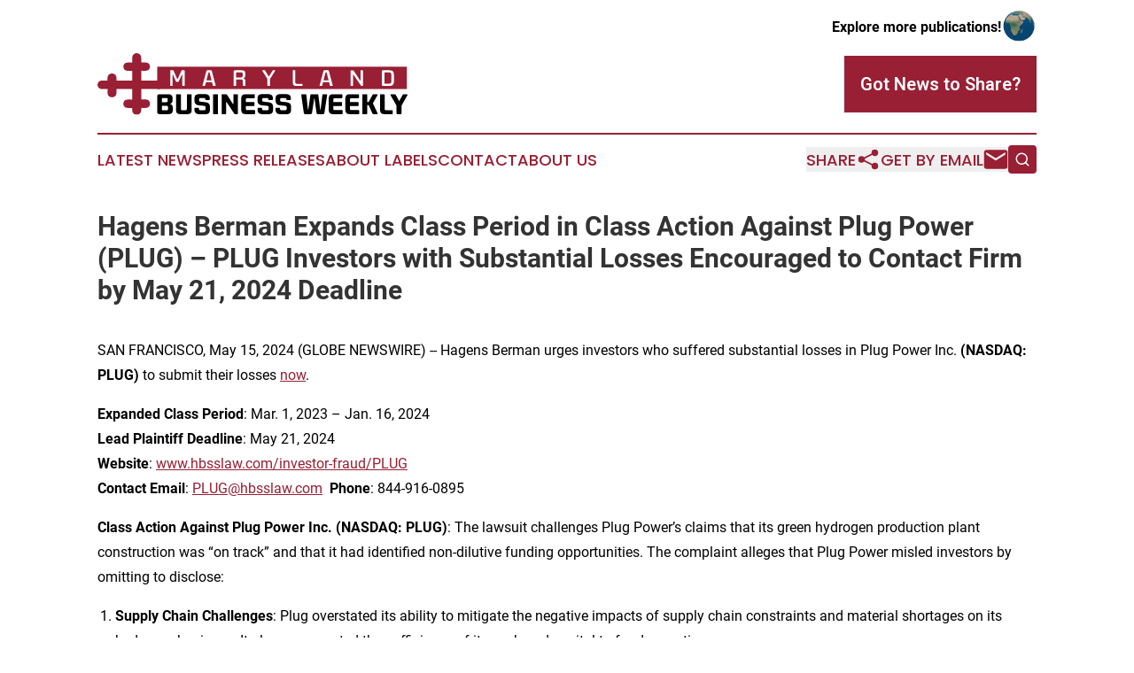

--- FILE ---
content_type: text/html;charset=utf-8
request_url: https://www.marylandbusinessweekly.com/article/711860367-hagens-berman-expands-class-period-in-class-action-against-plug-power-plug-plug-investors-with-substantial-losses-encouraged-to-contact-firm-by
body_size: 7520
content:
<!DOCTYPE html>
<html lang="en">
<head>
  <title>Hagens Berman Expands Class Period in Class Action Against Plug Power (PLUG) – PLUG Investors with Substantial Losses Encouraged to Contact Firm by May 21, 2024 Deadline | Maryland Business Weekly</title>
  <meta charset="utf-8">
  <meta name="viewport" content="width=device-width, initial-scale=1">
    <meta name="description" content="Maryland Business Weekly is an online news publication focusing on business &amp; economy in the Maryland: News on business and economy in Maryland">
    <link rel="icon" href="https://cdn.newsmatics.com/agp/sites/marylandbusinessweekly-favicon-1.png" type="image/png">
  <meta name="csrf-token" content="SzyDlZe7EJ5KnIo5LvFPKe8JanWkLCIuR07VtAg0YkY=">
  <meta name="csrf-param" content="authenticity_token">
  <link href="/css/styles.min.css?v1d0b8e25eaccc1ca72b30a2f13195adabfa54991" rel="stylesheet" data-turbo-track="reload">
  <link rel="stylesheet" href="/plugins/vanilla-cookieconsent/cookieconsent.css?v1d0b8e25eaccc1ca72b30a2f13195adabfa54991">
  
<style type="text/css">
    :root {
        --color-primary-background: rgba(152, 31, 52, 0.1);
        --color-primary: #981F34;
        --color-secondary: #010101;
    }
</style>

  <script type="importmap">
    {
      "imports": {
          "adController": "/js/controllers/adController.js?v1d0b8e25eaccc1ca72b30a2f13195adabfa54991",
          "alertDialog": "/js/controllers/alertDialog.js?v1d0b8e25eaccc1ca72b30a2f13195adabfa54991",
          "articleListController": "/js/controllers/articleListController.js?v1d0b8e25eaccc1ca72b30a2f13195adabfa54991",
          "dialog": "/js/controllers/dialog.js?v1d0b8e25eaccc1ca72b30a2f13195adabfa54991",
          "flashMessage": "/js/controllers/flashMessage.js?v1d0b8e25eaccc1ca72b30a2f13195adabfa54991",
          "gptAdController": "/js/controllers/gptAdController.js?v1d0b8e25eaccc1ca72b30a2f13195adabfa54991",
          "hamburgerController": "/js/controllers/hamburgerController.js?v1d0b8e25eaccc1ca72b30a2f13195adabfa54991",
          "labelsDescription": "/js/controllers/labelsDescription.js?v1d0b8e25eaccc1ca72b30a2f13195adabfa54991",
          "searchController": "/js/controllers/searchController.js?v1d0b8e25eaccc1ca72b30a2f13195adabfa54991",
          "videoController": "/js/controllers/videoController.js?v1d0b8e25eaccc1ca72b30a2f13195adabfa54991",
          "navigationController": "/js/controllers/navigationController.js?v1d0b8e25eaccc1ca72b30a2f13195adabfa54991"          
      }
    }
  </script>
  <script>
      (function(w,d,s,l,i){w[l]=w[l]||[];w[l].push({'gtm.start':
      new Date().getTime(),event:'gtm.js'});var f=d.getElementsByTagName(s)[0],
      j=d.createElement(s),dl=l!='dataLayer'?'&l='+l:'';j.async=true;
      j.src='https://www.googletagmanager.com/gtm.js?id='+i+dl;
      f.parentNode.insertBefore(j,f);
      })(window,document,'script','dataLayer','GTM-KGCXW2X');
  </script>

  <script>
    window.dataLayer.push({
      'cookie_settings': 'delta'
    });
  </script>
</head>
<body class="df-5 is-subpage">
<noscript>
  <iframe src="https://www.googletagmanager.com/ns.html?id=GTM-KGCXW2X"
          height="0" width="0" style="display:none;visibility:hidden"></iframe>
</noscript>
<div class="layout">

  <!-- Top banner -->
  <div class="max-md:hidden w-full content universal-ribbon-inner flex justify-end items-center">
    <a href="https://www.affinitygrouppublishing.com/" target="_blank" class="brands">
      <span class="font-bold text-black">Explore more publications!</span>
      <div>
        <img src="/images/globe.png" height="40" width="40" class="icon-globe"/>
      </div>
    </a>
  </div>
  <header data-controller="hamburger">
  <div class="content">
    <div class="header-top">
      <div class="flex gap-2 masthead-container justify-between items-center">
        <div class="mr-4 logo-container">
          <a href="/">
              <img src="https://cdn.newsmatics.com/agp/sites/marylandbusinessweekly-logo-1.svg" alt="Maryland Business Weekly"
                class="max-md:!h-[60px] lg:!max-h-[115px]" height="80"
                width="auto" />
          </a>
        </div>
        <button class="hamburger relative w-8 h-6">
          <span aria-hidden="true"
            class="block absolute h-[2px] w-9 bg-[--color-primary] transform transition duration-500 ease-in-out -translate-y-[15px]"></span>
          <span aria-hidden="true"
            class="block absolute h-[2px] w-7 bg-[--color-primary] transform transition duration-500 ease-in-out translate-x-[7px]"></span>
          <span aria-hidden="true"
            class="block absolute h-[2px] w-9 bg-[--color-primary] transform transition duration-500 ease-in-out translate-y-[15px]"></span>
        </button>
        <a href="/submit-news" class="max-md:hidden button button-upload-content button-primary w-fit">
          <span>Got News to Share?</span>
        </a>
      </div>
      <!--  Screen size line  -->
      <div class="absolute bottom-0 -ml-[20px] w-screen h-[1px] bg-[--color-primary] z-50 md:hidden">
      </div>
    </div>
    <!-- Navigation bar -->
    <div class="navigation is-hidden-on-mobile" id="main-navigation">
      <div class="w-full md:hidden">
        <div data-controller="search" class="relative w-full">
  <div data-search-target="form" class="relative active">
    <form data-action="submit->search#performSearch" class="search-form">
      <input type="text" name="query" placeholder="Search..." data-search-target="input" class="search-input md:hidden" />
      <button type="button" data-action="click->search#toggle" data-search-target="icon" class="button-search">
        <img height="18" width="18" src="/images/search.svg" />
      </button>
    </form>
  </div>
</div>

      </div>
      <nav class="navigation-part">
          <a href="/latest-news" class="nav-link">
            Latest News
          </a>
          <a href="/press-releases" class="nav-link">
            Press Releases
          </a>
          <a href="/about-labels" class="nav-link">
            About Labels
          </a>
          <a href="/contact" class="nav-link">
            Contact
          </a>
          <a href="/about" class="nav-link">
            About Us
          </a>
      </nav>
      <div class="w-full md:w-auto md:justify-end">
        <div data-controller="navigation" class="header-actions hidden">
  <button class="nav-link flex gap-1 items-center" onclick="window.ShareDialog.openDialog()">
    <span data-navigation-target="text">
      Share
    </span>
    <span class="icon-share"></span>
  </button>
  <button onclick="window.AlertDialog.openDialog()" class="nav-link nav-link-email flex items-center gap-1.5">
    <span data-navigation-target="text">
      Get by Email
    </span>
    <span class="icon-mail"></span>
  </button>
  <div class="max-md:hidden">
    <div data-controller="search" class="relative w-full">
  <div data-search-target="form" class="relative active">
    <form data-action="submit->search#performSearch" class="search-form">
      <input type="text" name="query" placeholder="Search..." data-search-target="input" class="search-input md:hidden" />
      <button type="button" data-action="click->search#toggle" data-search-target="icon" class="button-search">
        <img height="18" width="18" src="/images/search.svg" />
      </button>
    </form>
  </div>
</div>

  </div>
</div>

      </div>
      <a href="/submit-news" class="md:hidden uppercase button button-upload-content button-primary w-fit">
        <span>Got News to Share?</span>
      </a>
      <a href="https://www.affinitygrouppublishing.com/" target="_blank" class="nav-link-agp">
        Explore more publications!
        <img src="/images/globe.png" height="35" width="35" />
      </a>
    </div>
  </div>
</header>

  <div id="main-content" class="content">
    <div id="flash-message"></div>
    <h1>Hagens Berman Expands Class Period in Class Action Against Plug Power (PLUG) – PLUG Investors with Substantial Losses Encouraged to Contact Firm by May 21, 2024 Deadline</h1>
<div class="press-release">
  
      <p align="left">SAN FRANCISCO, May  15, 2024  (GLOBE NEWSWIRE) -- Hagens Berman urges investors who suffered substantial losses in Plug Power Inc. <strong>(NASDAQ: PLUG)</strong> to submit their losses <a href="https://www.globenewswire.com/Tracker?data=uYHnKuPr-PyUYJFWV1m7pWVj-gto31TBeyjNaZnpy74gyfQGBOD72I7kKK6dBapO8uG7u9gJa3wEH6sMIvlrZyq-UaQCKEa2P3J_wibSi18=" rel="nofollow" target="_blank">now</a>.<br></p>  <p><strong>Expanded Class Period</strong>: Mar. 1, 2023 &#x2013; Jan. 16, 2024&#xA0;<br><strong>Lead Plaintiff Deadline</strong>: May 21, 2024&#xA0;<br><strong>Website</strong>: <a href="https://www.globenewswire.com/Tracker?data=A2tdP8uXJP-ABXhG2KOmztqcpb9tgiv8Ujxor6PeAKq1TNf9l7XT0h2-ToAUSe-PxWFFRUUWDcmVvSaIWVv_wY7b9IzG3dEnuDJJ0jqwjjKewUdGoiwts3C_eRKAXXF76EOSS2i3l9EEXY59_lMbgQ==" rel="nofollow" target="_blank">www.hbsslaw.com/investor-fraud/PLUG</a>&#xA0;<br><strong>Contact Email</strong>: <a href="https://www.globenewswire.com/Tracker?data=H7Fm6zSZVBF_44j0x-l_4zWbH2-2TmowHeqi8dgYCK-Zm-q5qjeUuhVQNCdtzJF4A5i89O-3IBlSPYzY_KH49Q==" rel="nofollow" target="_blank">PLUG@hbsslaw.com</a> &#xA0;<strong>Phone</strong>: 844-916-0895</p>  <p><strong>Class Action Against Plug Power Inc. (NASDAQ: PLUG)</strong>: The lawsuit challenges Plug Power&#x2019;s claims that its green hydrogen production plant construction was &#x201C;on track&#x201D; and that it had identified non-dilutive funding opportunities. The complaint alleges that Plug Power misled investors by omitting to disclose:</p>  <ol style="list-style-type:decimal;">
<li style="margin-top:5pt; margin-bottom:5pt;">
<strong>Supply Chain Challenges</strong>: Plug overstated its ability to mitigate the negative impacts of supply chain constraints and material shortages on its hydrogen business. It also exaggerated the sufficiency of its cash and capital to fund operations.</li>
<li style="margin-top:5pt; margin-bottom:5pt;">
<strong>Delays and Funding Issues</strong>: The company continued to experience delays in its green hydrogen production facility build-out plans and faced challenges securing external funding sources for growth.</li>
</ol>  <p>Investors learned the truth on Nov. 9, 2023, when Plug announced dismal Q3 2023 results. The company blamed supply challenges in the North American hydrogen network and revealed liquidity problems that raised doubts about its ability to continue as a going concern. This news caused Plug shares to plummet by over 40% on Nov. 10, 2023. Subsequently, analyst downgrades followed. On Jan. 17, 2024, Plug&#x2019;s shares dropped again after <em>Seeking Alpha</em> reported that Morgan Stanley analyst Andrew Percoco maintained an underweight rating and a $3 price target. The analyst also reportedly warned of the increasing likelihood that Plug would need to raise $1 billion to $1.5 billion in equity capital to support its capital-intensive business.</p>  <p>After the Class Period, on May 9, 2024, Plug reported its Q1 2024 financial results, including a sharp increase in net loss and a whopping 43% drop in revenues from the year earlier period. Plug also informed investors that &#x201C;we&#x2019;ve implemented a series of restructuring measures aimed at reducing costs and improving efficiencies[]&#x201D; and &#x201C;[t]his includes headcount reductions and operational considerations[.]&#x201D;</p>  <p>&#x201C;We are investigating whether Plug may have downplayed supply chain and funding hurdles,&#x201D; said Reed Kathrein, the Hagens Berman partner leading the firm&#x2019;s investigation.</p>  <p>If you invested in Plug Power and have substantial losses, or have knowledge that may assist the firm&#x2019;s investigation, <a href="https://www.globenewswire.com/Tracker?data=YTetxoLIvzsvgif6XJVJewpA5Au0jr9kYrNIOOQeMGK-43HkkSxMwecALlNQI9jHdU3-U0nn3ESY92MRyYmaE2iXKzrPM3_XWbP8LQ4F0hZZ0x9PtREk0ASj5XCZ6A80" rel="nofollow" target="_blank">contact Hagens Berman now</a> &#xBB;</p>  <p>If you&#x2019;d like more information and answers to frequently asked questions about the Plug Power case and our investigation, <a href="https://www.globenewswire.com/Tracker?data=D3tvUW7VvqxL320O-YdeSIm_dhf2ftdfmRmWQlJ7mEqc9T-c6Or28DIDfF9B49S4SEU0dqmT3rt5i7EUwtAJqKGKXae4LTHVjgTzX0m4uQbaIWAiidMjCICGI9pf9JAjZrdTVuu3NknZsd6mmBmrag==" rel="nofollow" target="_blank">read more</a><a href="https://www.globenewswire.com/Tracker?data=WmlQa0zRGB1uVSBX4-KZUYLAqHh0_g9MB5H7nPj2455GzS71T9MWbZy6Ziuz9jKWsuHIbr0NRymPZE185CwoWdkpAZiB-MITAai2j5tEIaO0iBNSUursqO1ibbPaOe_B9Qg4bkceUe2SxhWbUDeuAw==" rel="nofollow" target="_blank"> &#xBB;</a></p>  <p><a href="https://www.globenewswire.com/Tracker?data=n-hRAmgUCFt60PWMtf68a4ZO0Rzzv35rfReXIOXPIu5VvesT5ACgS9G3QNBZghlTby9VSzx_yDU--2H9dZBToRdklv3dCTgVxKlT9rEfZ00=" rel="nofollow" target="_blank">About Hagens Berman</a><br>Hagens Berman is a global plaintiffs&#x2019; rights complex litigation firm focusing on corporate accountability. The firm is home to a robust practice and represents investors as well as whistleblowers, workers, consumers and others in cases achieving real results for those harmed by corporate negligence and other wrongdoings. Hagens Berman&#x2019;s team has secured more than $2.9 billion in this area of law. More about the firm and its successes can be found at&#xA0;<a href="https://www.globenewswire.com/Tracker?data=wpFZoSoPC5wWBO15754P8Gx9R7N-TBojDwOXz0xSHob8YNSFJyCUmAtpQ_ozflb3T6SDsx37p7doMozSxmgXDg==" rel="nofollow" target="_blank">hbsslaw.com</a>. Follow the firm for updates and news at&#xA0;<a href="https://www.globenewswire.com/Tracker?data=mADXRmO9QmcsxbVRUVl4kqJYsPL6IOHwbF05kdv6AFPgLQBt8B3SZOM974guVyvA7DTvnYy-cXQlbVEtFO3m2WX5wEUu13a8p_Wz26JjFos=" rel="nofollow" target="_blank">@ClassActionLaw</a>.</p>  <p><u>Contact: </u><br>Reed Kathrein, 844-916-0895</p>  <p></p> <img class="__GNW8366DE3E__IMG" src="https://www.globenewswire.com/newsroom/ti?nf=OTExODUwMCM2MjU0NjE2IzIwMTg1MzI="> <br><img src="https://ml.globenewswire.com/media/YTJiYTAyY2YtM2Q0Mi00YjhmLWFiMTUtNDIyZjZlZWYxOTY3LTEwMzAxMDU=/tiny/Hagens-Berman-Sobol-Shapiro-LL.png" referrerpolicy="no-referrer-when-downgrade"><p><a href="https://www.globenewswire.com/NewsRoom/AttachmentNg/51670c91-d369-4a8c-8102-d393de9f6d19" rel="nofollow"><img src="https://ml.globenewswire.com/media/51670c91-d369-4a8c-8102-d393de9f6d19/small/download-jpg.jpg" border="0" width="150" height="83" alt="Primary Logo"></a></p>
    <p>
  Legal Disclaimer:
</p>
<p>
  EIN Presswire provides this news content "as is" without warranty of any kind. We do not accept any responsibility or liability
  for the accuracy, content, images, videos, licenses, completeness, legality, or reliability of the information contained in this
  article. If you have any complaints or copyright issues related to this article, kindly contact the author above.
</p>
<img class="prtr" src="https://www.einpresswire.com/tracking/article.gif?t=5&a=YtgODMa4XRWdAg4N&i=s5_uXNAvi77DIuaE" alt="">
</div>

  </div>
</div>
<footer class="footer footer-with-line">
  <div class="content flex flex-col">
    <p class="footer-text text-sm mb-4 order-2 lg:order-1">© 1995-2026 Newsmatics Inc. dba Affinity Group Publishing &amp; Maryland Business Weekly. All Rights Reserved.</p>
    <div class="footer-nav lg:mt-2 mb-[30px] lg:mb-0 flex gap-7 flex-wrap justify-center order-1 lg:order-2">
        <a href="/about" class="footer-link">About</a>
        <a href="/archive" class="footer-link">Press Release Archive</a>
        <a href="/submit-news" class="footer-link">Submit Press Release</a>
        <a href="/legal/terms" class="footer-link">Terms &amp; Conditions</a>
        <a href="/legal/dmca" class="footer-link">Copyright/DMCA Policy</a>
        <a href="/legal/privacy" class="footer-link">Privacy Policy</a>
        <a href="/contact" class="footer-link">Contact</a>
    </div>
  </div>
</footer>
<div data-controller="dialog" data-dialog-url-value="/" data-action="click->dialog#clickOutside">
  <dialog
    class="modal-shadow fixed backdrop:bg-black/20 z-40 text-left bg-white rounded-full w-[350px] h-[350px] overflow-visible"
    data-dialog-target="modal"
  >
    <div class="text-center h-full flex items-center justify-center">
      <button data-action="click->dialog#close" type="button" class="modal-share-close-button">
        ✖
      </button>
      <div>
        <div class="mb-4">
          <h3 class="font-bold text-[28px] mb-3">Share us</h3>
          <span class="text-[14px]">on your social networks:</span>
        </div>
        <div class="flex gap-6 justify-center text-center">
          <a href="https://www.facebook.com/sharer.php?u=https://www.marylandbusinessweekly.com" class="flex flex-col items-center font-bold text-[#4a4a4a] text-sm" target="_blank">
            <span class="h-[55px] flex items-center">
              <img width="40px" src="/images/fb.png" alt="Facebook" class="mb-2">
            </span>
            <span class="text-[14px]">
              Facebook
            </span>
          </a>
          <a href="https://www.linkedin.com/sharing/share-offsite/?url=https://www.marylandbusinessweekly.com" class="flex flex-col items-center font-bold text-[#4a4a4a] text-sm" target="_blank">
            <span class="h-[55px] flex items-center">
              <img width="40px" height="40px" src="/images/linkedin.png" alt="LinkedIn" class="mb-2">
            </span>
            <span class="text-[14px]">
            LinkedIn
            </span>
          </a>
        </div>
      </div>
    </div>
  </dialog>
</div>

<div data-controller="alert-dialog" data-action="click->alert-dialog#clickOutside">
  <dialog
    class="fixed backdrop:bg-black/20 modal-shadow z-40 text-left bg-white rounded-full w-full max-w-[450px] aspect-square overflow-visible"
    data-alert-dialog-target="modal">
    <div class="flex items-center text-center -mt-4 h-full flex-1 p-8 md:p-12">
      <button data-action="click->alert-dialog#close" type="button" class="modal-close-button">
        ✖
      </button>
      <div class="w-full" data-alert-dialog-target="subscribeForm">
        <img class="w-8 mx-auto mb-4" src="/images/agps.svg" alt="AGPs" />
        <p class="md:text-lg">Get the latest news on this topic.</p>
        <h3 class="dialog-title mt-4">SIGN UP FOR FREE TODAY</h3>
        <form data-action="submit->alert-dialog#submit" method="POST" action="/alerts">
  <input type="hidden" name="authenticity_token" value="SzyDlZe7EJ5KnIo5LvFPKe8JanWkLCIuR07VtAg0YkY=">

  <input data-alert-dialog-target="fullnameInput" type="text" name="fullname" id="fullname" autocomplete="off" tabindex="-1">
  <label>
    <input data-alert-dialog-target="emailInput" placeholder="Email address" name="email" type="email"
      value=""
      class="rounded-xs mb-2 block w-full bg-white px-4 py-2 text-gray-900 border-[1px] border-solid border-gray-600 focus:border-2 focus:border-gray-800 placeholder:text-gray-400"
      required>
  </label>
  <div class="text-red-400 text-sm" data-alert-dialog-target="errorMessage"></div>

  <input data-alert-dialog-target="timestampInput" type="hidden" name="timestamp" value="1769335465" autocomplete="off" tabindex="-1">

  <input type="submit" value="Sign Up"
    class="!rounded-[3px] w-full mt-2 mb-4 bg-primary px-5 py-2 leading-5 font-semibold text-white hover:color-primary/75 cursor-pointer">
</form>
<a data-action="click->alert-dialog#close" class="text-black underline hover:no-underline inline-block mb-4" href="#">No Thanks</a>
<p class="text-[15px] leading-[22px]">
  By signing to this email alert, you<br /> agree to our
  <a href="/legal/terms" class="underline text-primary hover:no-underline" target="_blank">Terms & Conditions</a>
</p>

      </div>
      <div data-alert-dialog-target="checkEmail" class="hidden">
        <img class="inline-block w-9" src="/images/envelope.svg" />
        <h3 class="dialog-title">Check Your Email</h3>
        <p class="text-lg mb-12">We sent a one-time activation link to <b data-alert-dialog-target="userEmail"></b>.
          Just click on the link to
          continue.</p>
        <p class="text-lg">If you don't see the email in your inbox, check your spam folder or <a
            class="underline text-primary hover:no-underline" data-action="click->alert-dialog#showForm" href="#">try
            again</a>
        </p>
      </div>

      <!-- activated -->
      <div data-alert-dialog-target="activated" class="hidden">
        <img class="w-8 mx-auto mb-4" src="/images/agps.svg" alt="AGPs" />
        <h3 class="dialog-title">SUCCESS</h3>
        <p class="text-lg">You have successfully confirmed your email and are subscribed to <b>
            Maryland Business Weekly
          </b> daily
          news alert.</p>
      </div>
      <!-- alreadyActivated -->
      <div data-alert-dialog-target="alreadyActivated" class="hidden">
        <img class="w-8 mx-auto mb-4" src="/images/agps.svg" alt="AGPs" />
        <h3 class="dialog-title">Alert was already activated</h3>
        <p class="text-lg">It looks like you have already confirmed and are receiving the <b>
            Maryland Business Weekly
          </b> daily news
          alert.</p>
      </div>
      <!-- activateErrorMessage -->
      <div data-alert-dialog-target="activateErrorMessage" class="hidden">
        <img class="w-8 mx-auto mb-4" src="/images/agps.svg" alt="AGPs" />
        <h3 class="dialog-title">Oops!</h3>
        <p class="text-lg mb-4">It looks like something went wrong. Please try again.</p>
        <form data-action="submit->alert-dialog#submit" method="POST" action="/alerts">
  <input type="hidden" name="authenticity_token" value="SzyDlZe7EJ5KnIo5LvFPKe8JanWkLCIuR07VtAg0YkY=">

  <input data-alert-dialog-target="fullnameInput" type="text" name="fullname" id="fullname" autocomplete="off" tabindex="-1">
  <label>
    <input data-alert-dialog-target="emailInput" placeholder="Email address" name="email" type="email"
      value=""
      class="rounded-xs mb-2 block w-full bg-white px-4 py-2 text-gray-900 border-[1px] border-solid border-gray-600 focus:border-2 focus:border-gray-800 placeholder:text-gray-400"
      required>
  </label>
  <div class="text-red-400 text-sm" data-alert-dialog-target="errorMessage"></div>

  <input data-alert-dialog-target="timestampInput" type="hidden" name="timestamp" value="1769335465" autocomplete="off" tabindex="-1">

  <input type="submit" value="Sign Up"
    class="!rounded-[3px] w-full mt-2 mb-4 bg-primary px-5 py-2 leading-5 font-semibold text-white hover:color-primary/75 cursor-pointer">
</form>
<a data-action="click->alert-dialog#close" class="text-black underline hover:no-underline inline-block mb-4" href="#">No Thanks</a>
<p class="text-[15px] leading-[22px]">
  By signing to this email alert, you<br /> agree to our
  <a href="/legal/terms" class="underline text-primary hover:no-underline" target="_blank">Terms & Conditions</a>
</p>

      </div>

      <!-- deactivated -->
      <div data-alert-dialog-target="deactivated" class="hidden">
        <img class="w-8 mx-auto mb-4" src="/images/agps.svg" alt="AGPs" />
        <h3 class="dialog-title">You are Unsubscribed!</h3>
        <p class="text-lg">You are no longer receiving the <b>
            Maryland Business Weekly
          </b>daily news alert.</p>
      </div>
      <!-- alreadyDeactivated -->
      <div data-alert-dialog-target="alreadyDeactivated" class="hidden">
        <img class="w-8 mx-auto mb-4" src="/images/agps.svg" alt="AGPs" />
        <h3 class="dialog-title">You have already unsubscribed!</h3>
        <p class="text-lg">You are no longer receiving the <b>
            Maryland Business Weekly
          </b> daily news alert.</p>
      </div>
      <!-- deactivateErrorMessage -->
      <div data-alert-dialog-target="deactivateErrorMessage" class="hidden">
        <img class="w-8 mx-auto mb-4" src="/images/agps.svg" alt="AGPs" />
        <h3 class="dialog-title">Oops!</h3>
        <p class="text-lg">Try clicking the Unsubscribe link in the email again and if it still doesn't work, <a
            href="/contact">contact us</a></p>
      </div>
    </div>
  </dialog>
</div>

<script src="/plugins/vanilla-cookieconsent/cookieconsent.umd.js?v1d0b8e25eaccc1ca72b30a2f13195adabfa54991"></script>
  <script src="/js/cookieconsent.js?v1d0b8e25eaccc1ca72b30a2f13195adabfa54991"></script>

<script type="module" src="/js/app.js?v1d0b8e25eaccc1ca72b30a2f13195adabfa54991"></script>
</body>
</html>
